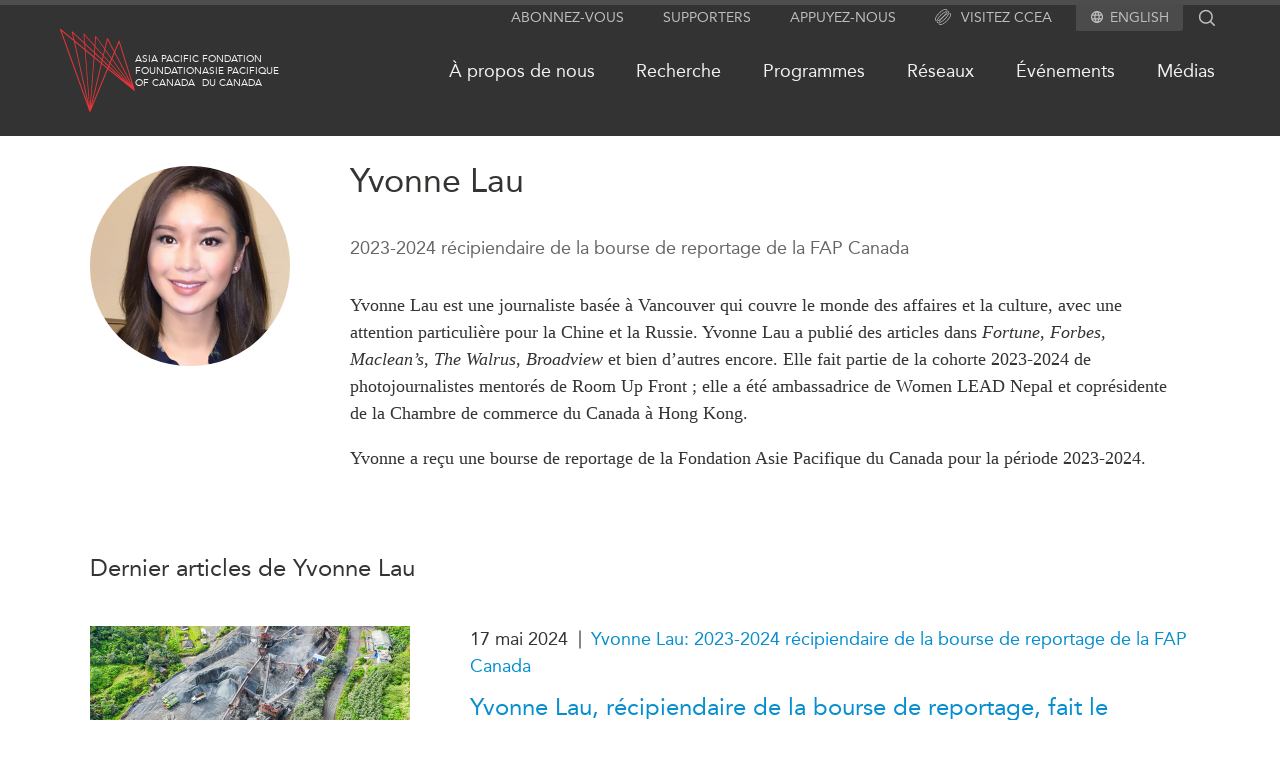

--- FILE ---
content_type: text/html; charset=UTF-8
request_url: https://www.asiapacific.ca/fr/author/yvonne-lau
body_size: 48386
content:
<!DOCTYPE html>
<html lang="fr" dir="ltr">
  <head>
    <meta charset="utf-8" />
<link rel="canonical" href="https://www.asiapacific.ca/author/yvonne-lau" />
<meta name="Generator" content="Drupal 10 (https://www.drupal.org)" />
<meta name="MobileOptimized" content="width" />
<meta name="HandheldFriendly" content="true" />
<meta name="viewport" content="width=device-width, initial-scale=1.0" />
<link rel="icon" href="/themes/apf/images/favicons/favicon.ico" type="image/vnd.microsoft.icon" />
<link rel="alternate" hreflang="en" href="https://www.asiapacific.ca/author/yvonne-lau-0" />
<link rel="alternate" hreflang="fr" href="https://www.asiapacific.ca/fr/author/yvonne-lau" />

    <title>Yvonne Lau | Asia Pacific Foundation of Canada.</title>

    <!---
 ________  ________  ___  ________
|\   __  \|\   ____\|\  \|\   __  \
\ \  \|\  \ \  \___|\ \  \ \  \|\  \
 \ \   __  \ \_____  \ \  \ \   __  \
  \ \  \ \  \|____|\  \ \  \ \  \ \  \
   \ \__\ \__\____\_\  \ \__\ \__\ \__\
    \|__|\|__|\_________\|__|\|__|\|__|
             \|_________|


 ________  ________  ________  ___  ________ ___  ________
|\   __  \|\   __  \|\   ____\|\  \|\  _____\\  \|\   ____\
\ \  \|\  \ \  \|\  \ \  \___|\ \  \ \  \__/\ \  \ \  \___|
 \ \   ____\ \   __  \ \  \    \ \  \ \   __\\ \  \ \  \
  \ \  \___|\ \  \ \  \ \  \____\ \  \ \  \_| \ \  \ \  \____
   \ \__\    \ \__\ \__\ \_______\ \__\ \__\   \ \__\ \_______\
    \|__|     \|__|\|__|\|_______|\|__|\|__|    \|__|\|_______|



 ________ ________  ___  ___  ________   ________  ________  _________  ___  ________  ________
|\  _____\\   __  \|\  \|\  \|\   ___  \|\   ___ \|\   __  \|\___   ___\\  \|\   __  \|\   ___  \
\ \  \__/\ \  \|\  \ \  \\\  \ \  \\ \  \ \  \_|\ \ \  \|\  \|___ \  \_\ \  \ \  \|\  \ \  \\ \  \
 \ \   __\\ \  \\\  \ \  \\\  \ \  \\ \  \ \  \ \\ \ \   __  \   \ \  \ \ \  \ \  \\\  \ \  \\ \  \
  \ \  \_| \ \  \\\  \ \  \\\  \ \  \\ \  \ \  \_\\ \ \  \ \  \   \ \  \ \ \  \ \  \\\  \ \  \\ \  \
   \ \__\   \ \_______\ \_______\ \__\\ \__\ \_______\ \__\ \__\   \ \__\ \ \__\ \_______\ \__\\ \__\
    \|__|    \|_______|\|_______|\|__| \|__|\|_______|\|__|\|__|    \|__|  \|__|\|_______|\|__| \|__|



 ________  ________
|\   __  \|\  _____\
\ \  \|\  \ \  \__/
 \ \  \\\  \ \   __\
  \ \  \\\  \ \  \_|
   \ \_______\ \__\
    \|_______|\|__|



 ________  ________  ________   ________  ________  ________
|\   ____\|\   __  \|\   ___  \|\   __  \|\   ___ \|\   __  \
\ \  \___|\ \  \|\  \ \  \\ \  \ \  \|\  \ \  \_|\ \ \  \|\  \
 \ \  \    \ \   __  \ \  \\ \  \ \   __  \ \  \ \\ \ \   __  \
  \ \  \____\ \  \ \  \ \  \\ \  \ \  \ \  \ \  \_\\ \ \  \ \  \
   \ \_______\ \__\ \__\ \__\\ \__\ \__\ \__\ \_______\ \__\ \__\
    \|_______|\|__|\|__|\|__| \|__|\|__|\|__|\|_______|\|__|\|__|
    -->

    	<meta name="description" content="Yvonne Lau est une journaliste basée à Vancouver qui couvre le monde des affaires et la culture, avec une attention particulière pour la Chine et la Russie." />
	<meta name="author" content="Asia Pacific Foundation of Canada" />
	<meta property="og:site_name" content="Asia Pacific Foundation of Canada" />
	<meta property="og:type" content="website" />
	<meta property="og:description" content="Yvonne Lau est une journaliste basée à Vancouver qui couvre le monde des affaires et la culture, avec une attention particulière pour la Chine et la Russie." />
	<meta property="og:url" content="https://www.asiapacific.ca/fr/author/yvonne-lau" />
	<meta name="twitter:card" content="summary_large_image" />
	<meta name="twitter:site" content="@AsiaPacificFdn" />
	<meta property="og:title" content="Yvonne Lau" />
	<meta name="twitter:title" content="Yvonne Lau" />
	<meta name="twitter:image" content="https://www.asiapacific.ca/sites/default/files/styles/apf_social/public/Yvonne%20Lau%20Headshot_CROP.png?itok=596guteQ" />
	<meta property="og:image" content="https://www.asiapacific.ca/sites/default/files/styles/apf_social/public/Yvonne%20Lau%20Headshot_CROP.png?itok=596guteQ" />
	<meta name="twitter:description" content="Yvonne Lau est une journaliste basée à Vancouver qui couvre le monde des affaires et la culture, avec une attention particulière pour la Chine et la Russie." />
<script type="application/ld+json">{"@context":"http:\/\/schema.org","@type":"NGO","address":{"@type":"PostalAddress","addressLocality":"Vancouver, Canada","postalCode":"V6E 3X1","streetAddress":"680-1066 West Hastings Street"},"faxNumber":"604 681 1370","telephone":"604 684 5986","name":"Asia Pacific Foundation of Canada","url":"http:\/\/www.asiapacific.ca\/","logo":"http:\/\/www.asiapacific.ca\/sites\/all\/themes\/apf2015\/images\/APFC-social-image-default.jpg","description":"The Asia Pacific Foundation of Canada is a not-for-profit organization dedicated to enhancing Canada\u2019s relationship with Asia by providing action-oriented support to government, business and other stakeholders. Our mission is to be Canada\u2019s catalyst for engagement with Asia and Asia\u2019s bridge to Canada. A thought leader on the Canada-Asia relationship for over 30 years, we offer clear, specific and actionable policy advice based on sound research and analysis.","sameAs":["http:\/\/www.facebook.com\/asiapacificfoundationofcanada","http:\/\/twitter.com\/AsiaPacificFdn","http:\/\/www.linkedin.com\/company\/asia-pacific-foundation-of-canada"]}</script><script type="application/ld+json">{"@context":"http:\/\/schema.org","@type":"Article","name":"Yvonne Lau","author":{"@type":"GovernmentOrganization","name":"Asia Pacific Foundation of Canada","url":"http:\/\/www.asiapacific.ca\/","logo":"http:\/\/www.asiapacific.ca\/sites\/all\/themes\/apf2015\/images\/APFC-social-image-default.jpg"},"datePublished":"2024-05-17","publisher":{"@type":"GovernmentOrganization","name":"Asia Pacific Foundation of Canada","url":"http:\/\/www.asiapacific.ca\/","logo":"http:\/\/www.asiapacific.ca\/sites\/all\/themes\/apf2015\/images\/APFC-social-image-default.jpg"},"headline":"Yvonne Lau","articleBody":"Yvonne Lau est une journaliste bas\u00e9e \u00e0 Vancouver qui couvre le monde des affaires et la culture, avec une attention particuli\u00e8re pour la Chine et la Russie. Yvonne Lau a publi\u00e9 des articles dans Fortune, Forbes, Maclean\u2019s, The Walrus, Broadview et bien d\u2019autres encore. Elle fait partie de la cohorte 2023-2024 de photojournalistes mentor\u00e9s de Room Up Front ; elle a \u00e9t\u00e9 ambassadrice de Women LEAD Nepal et copr\u00e9sidente de la Chambre de commerce du Canada \u00e0 Hong Kong.Yvonne a re\u00e7u une bourse de reportage de la Fondation Asie Pacifique du Canada pour la p\u00e9riode 2023-2024.","image":"https:\/\/www.asiapacific.ca\/sites\/default\/files\/styles\/apf_social\/public\/Yvonne%20Lau%20Headshot_CROP.png?itok=596guteQ","description":"Yvonne Lau est une journaliste bas\u00e9e \u00e0 Vancouver qui couvre le monde des affaires et la culture, avec une attention particuli\u00e8re pour la Chine et la Russie."}</script>

        <link rel="apple-touch-icon" sizes="57x57" href="/themes/apf/images/favicons/apple-touch-icon-57x57.png">
    <link rel="apple-touch-icon" sizes="114x114" href="/themes/apf/images/favicons/apple-touch-icon-114x114.png">
    <link rel="apple-touch-icon" sizes="72x72" href="/themes/apf/images/favicons/apple-touch-icon-72x72.png">
    <link rel="apple-touch-icon" sizes="60x60" href="/themes/apf/images/favicons/apple-touch-icon-60x60.png">
    <link rel="apple-touch-icon" sizes="120x120" href="/themes/apf/images/favicons/apple-touch-icon-120x120.png">
    <link rel="apple-touch-icon" sizes="76x76" href="/themes/apf/images/favicons/apple-touch-icon-76x76.png">
    <link rel="icon" type="image/png" href="/themes/apf/images/favicons/favicon-96x96.png" sizes="96x96">
    <link rel="icon" type="image/png" href="/themes/apf/images/favicons/favicon-16x16.png" sizes="16x16">
    <link rel="icon" type="image/png" href="/themes/apf/images/favicons/favicon-32x32.png" sizes="32x32">
    <meta name="msapplication-TileColor" content="#da532c">
    
        <link
      rel="preload"
      href="/themes/apf/fonts/webfonts/2DB3EA_0_0.woff2"
      as="font"
    />
    <link
      rel="preload"
      href="/themes/apf/fonts/webfonts/2DB3EA_1_0.woff2"
      as="font"
    />


            <link rel="preconnect" href="https://www.googletagmanager.com" />
    <!-- Google tag (gtag.js) -->
    <script async src="https://www.googletagmanager.com/gtag/js?id=G-WB7MKYVTS0"></script>
    <script>
      window.dataLayer = window.dataLayer || [];
      function gtag(){dataLayer.push(arguments);}
      gtag('js', new Date());

      gtag('config', 'G-WB7MKYVTS0'); // Google Analytics tracking ID
      gtag('config', 'AW-436022984'); // Google Ads tracking ID
    </script>
    
            <script>(function(w,d,s,l,i){w[l]=w[l]||[];w[l].push({'gtm.start':
    new Date().getTime(),event:'gtm.js'});var f=d.getElementsByTagName(s)[0],
    j=d.createElement(s),dl=l!='dataLayer'?'&l='+l:'';j.async=true;j.src=
    'https://www.googletagmanager.com/gtm.js?id='+i+dl;f.parentNode.insertBefore(j,f);
    })(window,document,'script','dataLayer','GTM-PGRD33JF');</script>
        
    <link rel="stylesheet" media="all" href="/sites/default/files/css/css_n89_3DmMQ9nT2Jle9-k15adcsXzOlohU3WuzKL4nX6U.css?delta=0&amp;language=fr&amp;theme=apf&amp;include=eJw9jEsOgzAMBS9k8JHQI5iA6nwUO1LT07dUpbuZWQzqzlHLCp3Mh545Euq-oPvB3U9dkuROASp5Q-MbZj8kCQWF2eAV9uckZohiFEoTzqUl6PkSkqd_7g_eWq_Q-adUi-rdLp6uamTDXNJ3_Abnoz6n" />
<link rel="stylesheet" media="all" href="/sites/default/files/css/css_PJAoiU3skwov2mNCH6W2vVmVe29MRHsYWZzkGjkFQL0.css?delta=1&amp;language=fr&amp;theme=apf&amp;include=eJw9jEsOgzAMBS9k8JHQI5iA6nwUO1LT07dUpbuZWQzqzlHLCp3Mh545Euq-oPvB3U9dkuROASp5Q-MbZj8kCQWF2eAV9uckZohiFEoTzqUl6PkSkqd_7g_eWq_Q-adUi-rdLp6uamTDXNJ3_Abnoz6n" />

    

  </head>

  <body class="path-node page-node-type-blogger lang-fr">

            <noscript><iframe src="https://www.googletagmanager.com/ns.html?id=GTM-PGRD33JF"
    height="0" width="0" style="display:none;visibility:hidden"></iframe></noscript>
                <a href="#main-content" class="visually-hidden focusable skip-link">
      Skip to main content
    </a>
    
      <div class="dialog-off-canvas-main-canvas" data-off-canvas-main-canvas>
    
<div class = "page page-node-57752 relative">
  <div class = "page-curtain"></div>
	<div class = "header-outer full-wrap clearfix">
    <header class = "header full-inner" role="banner">
			<div class = 'util-area'>

  
  <div class="subscribe hidden md:block">
    <a href="/fr/subscribe">
      Abonnez-vous
    </a>
  </div>

  <div class="supporters hidden md:block">
    <a href="/fr/supporters">
      Supporters
    </a>
  </div>

  <div class="support hidden md:block">
    <a href="/fr/about-us/support-apf-canada">
      Appuyez-nous
    </a>
  </div>

  
  <div class="ciac hidden md:block">
    <a href="https://www.canada-in-asia.ca/fr">
      <?xml version="1.0" encoding="UTF-8"?><svg id="Layer_2" xmlns="http://www.w3.org/2000/svg" viewBox="0 0 279.36 286.48"><defs><style>.cls-1{fill:#e63439;}</style></defs><g id="Layer_1-2"><g><path class="cls-1" d="M97.52,104.9c-26.1,26.1-46.91,54.5-58.62,79.92-3.24,7.05-5.69,13.7-7.36,19.87,3.72-.11,7.87-.77,12.45-1.96,1.36-4.12,3.1-8.53,5.23-13.16,11.17-24.22,31.19-51.43,56.35-76.62,25.19-25.19,52.4-45.2,76.62-56.35,6.82-3.16,13.13-5.46,18.85-6.94,1.45-4.38,2.47-8.44,3.07-12.17-30.76,5.71-72.58,33.43-106.58,67.41ZM237.02,44.38c-5.4-5.4-12.68-7.88-21.35-7.99-.43,3.55-1.14,7.33-2.19,11.31,.45-.03,.88-.03,1.31-.03,6.17,0,11.03,1.56,14.19,4.72,4.12,4.12,5.54,11.12,4.29,20.21,4.09-1.02,7.96-1.68,11.6-1.96,.09-1.39,.14-2.76,.14-4.07,0-9.35-2.64-16.89-7.99-22.2ZM38.9,184.82c-3.24,7.05-5.69,13.7-7.36,19.87,3.72-.11,7.87-.77,12.45-1.96,1.36-4.12,3.1-8.53,5.23-13.16,11.17-24.22,31.19-51.43,56.35-76.62,25.19-25.19,52.4-45.2,76.62-56.35,6.82-3.16,13.13-5.46,18.85-6.94,1.45-4.38,2.47-8.44,3.07-12.17-30.76,5.71-72.58,33.43-106.58,67.41-26.1,26.1-46.91,54.5-58.62,79.92Zm58.62-79.92c-26.1,26.1-46.91,54.5-58.62,79.92-3.24,7.05-5.69,13.7-7.36,19.87,3.72-.11,7.87-.77,12.45-1.96,1.36-4.12,3.1-8.53,5.23-13.16,11.17-24.22,31.19-51.43,56.35-76.62,25.19-25.19,52.4-45.2,76.62-56.35,6.82-3.16,13.13-5.46,18.85-6.94,1.45-4.38,2.47-8.44,3.07-12.17-30.76,5.71-72.58,33.43-106.58,67.41Zm132.79-19.64c-1.42,4.35-3.27,9.01-5.52,13.93-11.17,24.25-31.19,51.46-56.35,76.62-25.19,25.19-52.4,45.2-76.65,56.38-4.86,2.22-9.47,4.04-13.76,5.43l-2.96,12.65c6.62-1.65,13.82-4.24,21.49-7.76,25.42-11.71,53.79-32.55,79.89-58.65,26.13-26.1,46.94-54.47,58.65-79.91,3.58-7.76,6.17-15.01,7.82-21.69-3.84,.51-8.07,1.54-12.62,3.01ZM45.04,236.36c-4.32-4.32-5.66-11.71-4.12-21.35-3.81,.68-7.36,1.02-10.72,1.02h-.85c-1.36,12.22,1.19,21.92,7.65,28.37,5.32,5.32,12.88,7.99,22.2,7.99,1.42,0,2.84-.06,4.35-.17,.28-3.67,.97-7.56,1.99-11.6-9.24,1.31-16.32-.09-20.5-4.26Z"/><path class="cls-1" d="M271.37,78.46c-6.11-6.11-15.15-8.73-26.5-7.82-.28,3.64-.94,7.51-1.93,11.6,2.19-.31,4.26-.48,6.2-.48,6.2,0,11.03,1.56,14.21,4.75,7.53,7.56,6,24.59-4.21,46.79-11.14,24.22-31.16,51.43-56.35,76.62-25.19,25.19-52.4,45.17-76.62,56.35-22.2,10.23-39.23,11.74-46.79,4.21-4.12-4.12-5.54-11.12-4.29-20.21-4.07,.99-7.93,1.65-11.54,1.96-.91,10.8,1.42,19.9,7.79,26.27,5.34,5.34,12.88,7.99,22.23,7.99,10.41,0,23.06-3.3,37.36-9.89,25.42-11.68,53.79-32.52,79.92-58.62,26.1-26.13,46.94-54.5,58.62-79.91,12.51-27.15,13.19-48.3,1.9-59.59ZM83.56,223.68c6.57-14.24,16.18-29.54,28.15-44.8,8.33-10.72,17.85-21.46,28.23-31.81,11.66-11.66,23.74-22.2,35.76-31.27,13.96-10.55,27.83-19.1,40.85-25.1,4.83-2.22,9.47-4.07,13.76-5.43,1.45-4.58,2.44-8.81,2.96-12.65-6.62,1.62-13.82,4.24-21.49,7.76-5.77,2.67-11.68,5.8-17.71,9.38-8.67,5.09-17.54,11.12-26.44,17.88-12.05,9.18-24.11,19.76-35.74,31.39-9.95,9.95-19.39,20.58-27.86,31.41-6.79,8.67-12.99,17.46-18.39,26.13-9.67,15.52-16.74,30.68-20.1,44.07,3.81-.54,7.99-1.53,12.51-3.01,1.42-4.35,3.27-9.01,5.52-13.93Z"/><path class="cls-1" d="M201.03,49.66c-1.36,4.12-3.1,8.53-5.23,13.16-6.57,14.24-16.2,29.51-28.17,44.8-8.3,10.72-17.83,21.44-28.2,31.81-11.54,11.54-23.48,22-35.39,30.99-14.07,10.69-28.09,19.33-41.22,25.36-6.79,3.13-13.13,5.46-18.82,6.94-1.48,4.41-2.5,8.53-3.07,12.28,7.99-1.45,16.94-4.41,26.67-8.87,5.88-2.7,11.91-5.91,18.05-9.58,8.56-5.06,17.31-11,26.07-17.68,12.05-9.18,24.14-19.76,35.76-31.39,10.32-10.32,19.82-20.98,28.23-31.7,6.88-8.73,13.05-17.46,18.37-26.04,4.69-7.56,8.73-14.98,12.05-22.17,3.24-7.05,5.71-13.7,7.36-19.87-3.7,.11-7.88,.77-12.45,1.96Zm6.99-41.68c-11.29-11.26-32.44-10.6-59.59,1.9-25.42,11.71-53.79,32.55-79.92,58.65-26.1,26.1-46.94,54.47-58.62,79.92-12.51,27.12-13.19,48.3-1.9,59.56,5.15,5.17,12.42,7.85,21.35,8.02,.4-3.55,1.14-7.36,2.19-11.34-6.82,.26-12.14-1.31-15.52-4.69-7.53-7.56-6-24.62,4.21-46.8,11.14-24.25,31.16-51.46,56.35-76.62,25.19-25.19,52.4-45.2,76.62-56.35,12.88-5.94,24.02-8.96,32.58-8.96,6.2,0,11.03,1.59,14.21,4.75,4.32,4.32,5.69,11.77,4.12,21.46,4.07-.77,7.93-1.17,11.57-1.11,.23-2.13,.34-4.18,.34-6.17,0-9.35-2.67-16.89-7.99-22.23ZM43.99,202.73c-1.48,4.41-2.5,8.53-3.07,12.28,7.99-1.45,16.94-4.41,26.67-8.87,5.88-2.7,11.91-5.91,18.05-9.58,5.4-8.67,11.6-17.46,18.39-26.13-14.07,10.69-28.09,19.33-41.22,25.36-6.79,3.13-13.13,5.46-18.82,6.94Z"/></g></g></svg>
      Visitez CCEA
    </a>
  </div>


    <div class="language">
    <svg aria-hidden="true" class="svg_icon " focusable="false" height="12" viewBox="0 0 12 12" width="12" xmlns="http://www.w3.org/2000/svg">
  <path d="M5.994 0C2.682 0 0 2.688 0 6C0 9.312 2.682 12 5.994 12C9.312 12 12 9.312 12 6C12 2.688 9.312 0 5.994 0ZM10.152 3.6H8.382C8.19 2.85 7.914 2.13 7.554 1.464C8.658 1.842 9.576 2.61 10.152 3.6ZM6 1.224C6.498 1.944 6.888 2.742 7.146 3.6H4.854C5.112 2.742 5.502 1.944 6 1.224ZM1.356 7.2C1.26 6.816 1.2 6.414 1.2 6C1.2 5.586 1.26 5.184 1.356 4.8H3.384C3.336 5.196 3.3 5.592 3.3 6C3.3 6.408 3.336 6.804 3.384 7.2H1.356ZM1.848 8.4H3.618C3.81 9.15 4.086 9.87 4.446 10.536C3.342 10.158 2.424 9.396 1.848 8.4ZM3.618 3.6H1.848C2.424 2.604 3.342 1.842 4.446 1.464C4.086 2.13 3.81 2.85 3.618 3.6ZM6 10.776C5.502 10.056 5.112 9.258 4.854 8.4H7.146C6.888 9.258 6.498 10.056 6 10.776ZM7.404 7.2H4.596C4.542 6.804 4.5 6.408 4.5 6C4.5 5.592 4.542 5.19 4.596 4.8H7.404C7.458 5.19 7.5 5.592 7.5 6C7.5 6.408 7.458 6.804 7.404 7.2ZM7.554 10.536C7.914 9.87 8.19 9.15 8.382 8.4H10.152C9.576 9.39 8.658 10.158 7.554 10.536ZM8.616 7.2C8.664 6.804 8.7 6.408 8.7 6C8.7 5.592 8.664 5.196 8.616 4.8H10.644C10.74 5.184 10.8 5.586 10.8 6C10.8 6.414 10.74 6.816 10.644 7.2H8.616Z"></path>
</svg><ul class="menu"><li><a href="/author/yvonne-lau-0" class="language-link" hreflang="en">English</a></li></ul>
  </div>
  
  <div class ="search-block-form">
    <div class="search flex flex-row">
      <form action="/search" method="get" id="search-block-form" accept-charset="UTF-8" class="header-search-form">
        <div>
          <div class="container-inline">
            <div class="form-item form-type-textfield form-item-search-block-form">
              <label for="edit-search-block-form--2" class="visually-hidden">Search</label>
              <input title="" type="text" id="edit-search-block-form--2" name="keys"   maxlength="128" class="form-text" autocomplete="off">
            </div>
            <div class="form-actions form-wrapper" id="edit-actions">
              <input type="submit" id="edit-submit--2" value="Search" class="form-submit">
            </div>
          </div>
        </div>
      </form>
      <div class="search-icon">
                <?xml version="1.0" encoding="utf-8"?>
<!-- Generator: Adobe Illustrator 22.1.0, SVG Export Plug-In . SVG Version: 6.00 Build 0)  -->
<svg version="1.1" id="Layer_1" xmlns="http://www.w3.org/2000/svg" xmlns:xlink="http://www.w3.org/1999/xlink" x="0px" y="0px"
	 viewBox="0 0 142 143" style="enable-background:new 0 0 142 143;" xml:space="preserve">
<path d="M136.6,128.4L105.2,97c7.7-9.5,12.3-21.6,12.3-34.8c0-30.6-24.9-55.6-55.6-55.6C31.3,6.7,6.4,31.6,6.4,62.2
	s24.9,55.6,55.6,55.6c13.2,0,25.3-4.6,34.8-12.3l31.4,31.4L136.6,128.4z M18.4,62.2c0-24,19.5-43.6,43.6-43.6s43.6,19.5,43.6,43.6
	S86,105.8,61.9,105.8S18.4,86.2,18.4,62.2z"/>
</svg>

      </div>
    </div>
  </div>

</div>
			<div class="header-flex flex relative z-0 py-3">
				<div class="grow">
					<span class="md:flex flex-row">
						<div class = "mobile-buttons">
							<div class = "magnify"></div>
							<div class = "hamburger"></div>
						</div>
												<div class="header-logo logo tile w-fit flex flex-row gap-3 items-center justify-start my-3">
							<a href="/fr" alt="Home" rel="home" >
								<?xml version="1.0" encoding="utf-8"?>
<svg version="1.1" id="Layer_1" xmlns="http://www.w3.org/2000/svg" xmlns:xlink="http://www.w3.org/1999/xlink" x="0px" y="0px"
	 viewBox="0 0 99.2 110" style="enable-background:new 0 0 99.2 110;" xml:space="preserve">
<g>
	<path class="st0" d="M99.1,81.1L78.8,15.9c-0.1-0.3-0.3-0.5-0.6-0.5c-0.3,0-0.6,0.2-0.7,0.4L72,29.2l-8.7-16.8
		c-0.1-0.2-0.4-0.3-0.6-0.3s-0.4,0.2-0.5,0.4L59,25.4l-11.5-16c-0.1-0.2-0.3-0.2-0.5-0.2c-0.2,0.1-0.3,0.2-0.4,0.4l-0.9,12L32,6.4
		c-0.1-0.2-0.4-0.2-0.6-0.1c-0.2,0.1-0.3,0.3-0.3,0.5l0.9,11L16.5,3.3C16.3,3,16,3,15.8,3.1c-0.2,0.1-0.3,0.4-0.3,0.6l2.2,10.1
		L1.1,0.1C0.8,0,0.5,0,0.2,0.1C0,0.3-0.1,0.6,0,1l39,108.5c0.1,0.3,0.3,0.4,0.6,0.5l0,0c0.3,0,0.5-0.2,0.6-0.4l23.2-56.1L98,81.8
		c0.2,0.2,0.6,0.2,0.8,0C99,81.7,99.2,81.3,99.1,81.1 M92.7,74.2L66.8,45.2l1.9-4.6L92.7,74.2z M69.2,39.6l3.1-7.4l22.1,42.5
		L69.2,39.6z M65.8,44.2l-7.9-8.8l1.7-7.3l8.1,11.3L65.8,44.2z M65.4,45.2l-1.2,3L56.6,41l1.1-4.5L65.4,45.2z M66.4,46.2L89.5,72
		L65.2,49.2L66.4,46.2z M78.1,18l17.6,56.5L72.8,30.7L78.1,18z M62.9,14.4l8.5,16.3l-3.2,7.6l-8.3-11.5L62.9,14.4z M47.6,11.1
		l11.2,15.6L57,34.2L46.7,22.8L47.6,11.1z M56.7,35.5L55.6,40l-9.5-9l0.5-6.9L56.7,35.5z M44.5,37.8l-5,65l-5.7-73.8L44.5,37.8z
		 M33.7,27l-0.5-6.4L45,31.7L44.7,36L33.7,27z M38.5,101.7L19.8,17.4l13,10.7L38.5,101.7z M45.5,38.6l8.7,7.2l-13.6,56.8L45.5,38.6z
		 M45.6,36.9l0.3-4.2l9.3,8.8l-0.7,2.8L45.6,36.9z M32.2,8.1l13.4,15l-0.5,7.1l-12-11.3L32.2,8.1z M17.1,5.4l15,14.2l0.5,6.6
		L19.3,15.1L17.1,5.4z M18.3,16.1l18.5,83.3L2.1,2.8L18.3,16.1z M42.1,101.5l13.1-54.9l7.1,5.9L42.1,101.5z M62.9,51.2l-7.3-6
		l0.7-2.7l7.4,7L62.9,51.2z M64.7,50.4L84,68.5L64,52.1L64.7,50.4z"/>
</g>
</svg>

							</a>
							<div class = "logo-text flex flex-row gap-2">
								<div class = "left site-name site-name-en" rel="home">
									<a href="/" alt="Home" rel="home" class="header-logo logo tile w-fit flex flex-row hover:text-highlight-red">
										Asia Pacific<br/>Foundation<br/>of Canada
									</a>
								</div>
								<div class = "right site-name site-name-fr">
									<a href="/fr" alt="Home" rel="home" class="header-logo logo tile w-fit flex flex-row hover:text-highlight-red">
										Fondation<br/>Asie Pacifique<br/>du Canada
									</a>
								</div>
							</div>
						</div>
					</span>
				</div>

				<nav class="primary-menu grow self-center hidden md:block">
					<div class="menu-outer">
						<div class="menu-outer main-menu"><ul class="menu"><li class="has-children"><a href="/fr/about-us/who-we-are">À propos de nous</a><ul class="menu"><li><a href="/fr/about-us/activities">Ce que nous faisons</a></li><li class="has-children"><a href="/fr/about-us/who-we-are">Qui nous sommes</a></li><li><a href="/fr/about-us/employment-opportunities">Joignez-vous à nous</a></li><li class="has-children"><a href="/fr/about-us/transparency">Transparence</a></li><li><a href="/fr/annual-reports">Rapports Annuels</a></li></ul></li><li class="has-children"><a href="/fr/research">Recherche</a><ul class="menu"><li><a href="/fr/north-asia">Asie du Nord</a></li><li><a href="/fr/south-asia">Asie du Sud</a></li><li><a href="/fr/southeast-asia">Asie du Sud-Est</a></li><li><a href="/fr/research/business">Commerce avec l’Asie</a></li><li><a href="/fr/cptpp-portal">CPTPP Portal</a></li><li><a href="/fr/authors">Auteurs</a></li><li class="has-children"><a href="/fr/grants">Bourses</a></li><li><a href="/fr/research">Toutes les publications</a></li></ul></li><li class="has-children"><a href="/fr/programs">Programmes</a><ul class="menu"><li class="has-children"><a href="/fr/programs/indo-pacific-initiative">Initiative indo-pacifique</a></li><li class="has-children"><a href="/fr/programs/education">En éducation</a></li><li><a href="/fr/programs/roundtables">Tables rondes d&#039;experts</a></li><li><a href="/fr/programs/msme">Le Partenariat APEC-Canada pour l&#039;expansion des entreprises </a></li><li class="has-children"><a href="/fr/programs/emerging-issues">Enjeux émergents</a></li></ul></li><li class="has-children"><a href="/fr/networks">Réseaux</a><ul class="menu"><li><a href="/fr/networks/canwin">CanWIN</a></li><li class="has-children"><a href="/fr/networks/womens-business-missions">Missions commerciales féminines</a></li><li><a href="/fr/networks/distinguished-fellows">Attachés supérieurs de recherche</a></li><li><a href="/fr/networks/ablac">ABLAC</a></li><li><a href="/fr/networks/abac">ABAC</a></li><li><a href="/fr/networks/apec">APEC</a></li><li><a href="/fr/networks/pecc">PECC</a></li><li><a href="/fr/networks/cscap">CSCAP</a></li><li><a href="/fr/node/53906">Partenaires institutionnels</a></li></ul></li><li class="has-children"><a href="/fr/events">Événements</a><ul class="menu"><li><a href="/fr/events/canada">Canada</a></li><li><a href="/fr/events/asia">Asie</a></li><li><a href="/fr/events/virtual">Virtual</a></li><li><a href="https://www.canada-in-asia.ca/fr" target="_blank">CCEA</a></li><li><a href="/fr/events">Tous les événements</a></li></ul></li><li class="has-children"><a href="/fr/media/in-the-news">Médias</a><ul class="menu"><li><a href="/fr/media/in-the-news">Dans l&#039;actualité</a></li><li><a href="/fr/media/podcast">Balados</a></li><li><a href="/fr/media/videos">Vidéos</a></li><li><a href="/fr/media/press-releases">Communiqués</a></li></ul></li></ul></div>

					</div>
				</nav>

				<div class = "sandwich-outer md:hidden flex jusify-center items-center">
					<button class = "sandwich sandwich--3dx" type="button" aria-label="Mega menu toggle">
						<span class = "sandwich-box">
							<span class = "sandwich-inner"></span>
							<span class = "sandwich-text"></span>
						</span>
					</button>
				</div>

			</div>
    </header>
  </div>


	<div class = "header-outer-pseudo w-full"></div>

  <div class = "navigation-outer full-wrap clearfix">
		<div class = "mega-menu-outer clearfix">
			<div class = "mega-menu-wrap clearfix">
				<nav class = "mega-menu full-inner clearfix">
					<div class="menu-outer mega-menu"><ul class="menu"><li><a href="/fr/whats-new">Quoi de neuf</a></li><li><a href="https://www.canada-in-asia.ca/fr" target="_blank">Conférences Canada-en-Asie</a></li><li class="has-children"><a href="/fr/about-us/who-we-are">À propos de nous</a><ul class="menu"><li><a href="/fr/about-us/activities">Ce que nous faisons</a></li><li class="has-children"><a href="/fr/about-us/who-we-are">Qui nous sommes</a></li><li><a href="/fr/about-us/employment-opportunities">Joignez-vous à nous</a></li><li class="has-children"><a href="/fr/about-us/transparency">Transparence</a></li><li><a href="/fr/annual-reports">Rapports Annuels</a></li></ul></li><li class="has-children"><a href="/fr/research">Recherche</a><ul class="menu"><li><a href="/fr/north-asia">Asie du Nord</a></li><li><a href="/fr/south-asia">Asie du Sud</a></li><li><a href="/fr/southeast-asia">Asie du Sud-Est</a></li><li><a href="/fr/research/business">Commerce avec l’Asie</a></li><li><a href="/fr/cptpp-portal">CPTPP Portal</a></li><li><a href="/fr/authors">Auteurs</a></li><li class="has-children"><a href="/fr/grants">Bourses</a></li><li><a href="/fr/research">Toutes les publications</a></li></ul></li><li class="has-children"><a href="/fr/programs">Programmes</a><ul class="menu"><li class="has-children"><a href="/fr/programs/indo-pacific-initiative">Initiative indo-pacifique</a></li><li class="has-children"><a href="/fr/programs/education">En éducation</a></li><li><a href="/fr/programs/roundtables">Tables rondes d&#039;experts</a></li><li><a href="/fr/programs/msme">Le Partenariat APEC-Canada pour l&#039;expansion des entreprises </a></li><li class="has-children"><a href="/fr/programs/emerging-issues">Enjeux émergents</a></li></ul></li><li class="has-children"><a href="/fr/networks">Réseaux</a><ul class="menu"><li><a href="/fr/networks/canwin">CanWIN</a></li><li class="has-children"><a href="/fr/networks/womens-business-missions">Missions commerciales féminines</a></li><li><a href="/fr/networks/distinguished-fellows">Attachés supérieurs de recherche</a></li><li><a href="/fr/networks/ablac">ABLAC</a></li><li><a href="/fr/networks/abac">ABAC</a></li><li><a href="/fr/networks/apec">APEC</a></li><li><a href="/fr/networks/pecc">PECC</a></li><li><a href="/fr/networks/cscap">CSCAP</a></li><li><a href="/fr/node/53906">Partenaires institutionnels</a></li></ul></li><li class="has-children"><a href="/fr/events">Événements</a><ul class="menu"><li><a href="/fr/events/canada">Canada</a></li><li><a href="/fr/events/asia">Asie</a></li><li><a href="/fr/events/virtual">Virtual</a></li><li><a href="https://www.canada-in-asia.ca/fr" target="_blank">CCEA</a></li><li><a href="/fr/events">Tous les événements</a></li></ul></li><li class="has-children"><a href="/fr/media/in-the-news">Médias</a><ul class="menu"><li><a href="/fr/media/in-the-news">Dans l&#039;actualité</a></li><li><a href="/fr/media/podcast">Balados</a></li><li><a href="/fr/media/videos">Vidéos</a></li><li><a href="/fr/media/press-releases">Communiqués</a></li><li><a href="/fr/media/podcast">Podcast Archive</a></li></ul></li><li class="has-children"><a href="/fr/research">Publications</a><ul class="menu"><li><a href="/fr/asia-watch">Observatoire Asie</a></li><li><a href="/fr/cast-insights">Perspectives</a></li><li><a href="/fr/dispatches">Dépêches</a></li><li><a href="/fr/reports">Rapports et notes de synthèse</a></li><li><a href="/fr/strategic-reflections">Réflexions stratégiques</a></li><li><a href="/fr/explainers">Explications</a></li><li><a href="/fr/case-studies">Études de cas</a></li><li><a href="/fr/surveys">Sondages</a></li><li><a href="/fr/special-series">Séries spéciales</a></li><li><a href="/fr/spotlights">Pleins feux</a></li></ul></li><li class="has-children"><a href="/fr/our-website-network">Notre réseau de sites Web</a><ul class="menu"><li><a href="https://asiapacificcurriculum.ca/" target="_blank">Programme d’études Asie-Pacifique</a></li><li><a href="https://investmentmonitor.ca/" target="_blank">Investment Monitor</a></li><li><a href="https://apfcanada-msme.ca/" target="_blank">Projet APEC-Canada pour l’expansion du partenariat des entreprises</a></li><li><a href="https://www.canada-in-asia.ca/" target="_blank">Conférence Canada-en-Asie</a></li><li><a href="https://apfccptppportal.ca/" target="_blank">CPTPP Portal</a></li></ul></li></ul></div>

				</nav>
			</div>
		</div>

					<div class = "primary-bottom-border clearfix"></div>
			</div>

	
	<main class = "main">
		
		

		
		<div class = "content no-hero">
							<div class = "title-outer full-wrap clearfix">
					<div class = "block title title">
      <div class = "title-subtitle-wrap  hidden col-700 centred">
    <h1 class="page__title title clearfix page-title font-sans-heavy text-balance">Yvonne Lau</h1>
            <div class = "no-title-margin"></div>
      </div>

</div>

					
				</div>
			
			
			<div class="full-inner-partial">
				
				
			</div>

			

			
			
								<div class = 'full-inner-partial'>
					<div data-drupal-messages-fallback class="hidden"></div>
				</div>
				
				

								<div id="block-mainpagecontent" class="block block-system block-system-main-block">
  
    
      <div class="page full-inner-partial clearfix">

  <article class = "node-staff-profile clearfix">

    <div class ='staff-pic-col'>
            <div class='staff-image field-field-image'>
        <div class = "proportions"></div>
        <div class='image-wrap'>
          <div class='image-wrap-inner'>
                  
      <img src="/sites/default/files/styles/apf_200/public/Yvonne%20Lau%20Headshot_CROP.png?itok=OXXPM9gA" alt="Yvonne Lau headshot" class="image-style-apf-200" />


            </div>
        </div>
      </div>
          </div>

    <div class = "staff-bio-col">

      <h2 class='page__title title' id='page-title'>
        Yvonne Lau
      </h2>

              <div class='staff-position group-job-positions'>
          2023-2024 récipiendaire de la bourse de reportage de la FAP Canada
        </div>
        
            <div class='field-field-biography'>
        <p>Yvonne Lau est une journaliste basée à Vancouver qui couvre le monde des affaires et la culture, avec une attention particulière pour la Chine et la Russie. Yvonne Lau a publié des articles dans <em>Fortune</em>, <em>Forbes</em>, <em>Maclean’s</em>, <em>The Walrus</em>, <em>Broadview</em> et bien d’autres encore. Elle fait partie de la cohorte 2023-2024 de photojournalistes mentorés de Room Up Front ; elle a été ambassadrice de Women LEAD Nepal et coprésidente de la Chambre de commerce du Canada à Hong Kong.</p>
<p>Yvonne a reçu une bourse de reportage de la Fondation Asie Pacifique du Canada pour la période 2023-2024.</p>

      </div>
          </div>

  </article>

    <h2 class="clearfix" id="latest-posts">
        Dernier articles de Yvonne Lau
      </h2>
  <div class = "item-list apf2018-item-list">
            
  <ul class="horizontal-rows" >
                  <li>
        
      <div class = "edit-link-parent">
    <img src="/sites/default/files/styles/apf_320/public/Keystone_149.png?itok=b_2Ka06c" width="320" height="171" alt="Quarry with mining machines in Indonesia" loading="lazy" class="image-style-apf-320" />


	<div class="textual">

    <div class="published-unformatted"
      style="display:none"
      data-published-unformatted="1715966582" >
    </div>

    
		<div class='published top'>
			<span class = 'date'>
			  17 mai 2024
			</span>
            <span class="em-spacer"></span><span class='divider'>|</span><span class="em-spacer"></span>
      <span class="authors"><span class='author-list'><a href="/fr/author/yvonne-lau">Yvonne Lau: 2023-2024 récipiendaire de la bourse de reportage de la FAP Canada</a></span></span>
      		</div>

    		<div class ='headline'>
            <a href = "/fr/publication/yvonne-lau-recipiendaire-de-la-bourse-de-reportage-fait-le">
            Yvonne Lau, récipiendaire de la bourse de reportage, fait le point sur les ambitions de l’Indonésie en matière de véhicules électriques et de technologies climatiques
            </a>
          </div>

	  <div class = "spacer"> </div>

    

	</div>
</div>

       
      </li> 
      
  </ul>  
</div>
  
  
</div>
  </div>
				
				
			
			
			<div class = "clearfix">
				
			</div>

			<div class = "clear-block full-inner">
				
			</div>

		</div>

	</main>

	<div
		class="body-screen body-screen-desktop absolute top-0 w-full h-full opacity-0 hidden md:block"
	></div>

	<div class = "full-wrap clearfix">
		<div class="structure-pre-footer"><div class = "block subscribe-popup subscribe-popup">
    <div class="subscribe-popup-overlay og-subscribe">
	<div class = "subscribe-popup-inner-wrap">
		<div class = "subscribe-popup-inner">
			<div class = "subscribe-popup-background-layer">
				<img src = "/themes/apf/images/2018/asia-watch-tile-v4-700.jpg" alt="Asia Watch" loading="lazy"/>
			</div>
			<div class = "subscribe-popup-content">
				<div class = "subscribe-popup-close">
				</div>
				
				<div class = "left">
					<a href= "/subscribe?product=cans">Asia Watch</a>
				</div>

				<div class = "right">
					<div class = "top">
						<div>
							<a href= "/subscribe/asia-watch">A uniquely Canadian take on Asia</a>
						</div>
					</div>
					<div class = "bottom">
						<a href= "/subscribe/asia-watch">Click to subscribe to our free newsletter.</a>
					</div>
				</div>

			</div>
			
		</div>
	</div>
</div>


</div>
</div>
	</div>

	<div class="footer-outer full-wrap clearfix">
		<div class="full-inner">
			<footer class="footer flex flex-col">
				<div class="footer-top flex flex-col md:flex-row justify-between gap-20">
					<h2 class="slogan font-sans text-balance">
												Le catalyseur de l’engagement canadien envers l’Asie,<br/> le trait d’union entre le Canada et l’Asie
											</h2>
					<div class="shrink">
						<div class = "block socialFollowNoSubscribe socialFollowNoSubscribe">
    
<div class = "social-follow-no-subscribe">
  <div class="links">
    <ul class="flex flex-row gap-5 flex-wrap">
      <li class="facebook">
        <a href="http://www.facebook.com/asiapacificfoundationofcanada" target="_blank"
          aria-label="Follow us on Facebook"
        >
          <?xml version="1.0" encoding="utf-8"?>
<svg version="1.1" id="facebook" xmlns="http://www.w3.org/2000/svg" xmlns:xlink="http://www.w3.org/1999/xlink" x="0px" y="0px"
	 viewBox="0 0 24.3 24.3" style="enable-background:new 0 0 24.3 24.3;" xml:space="preserve">
<style type="text/css">	
	.st1{fill:none;stroke-width:0.75;stroke-miterlimit:10;}
</style>

<circle class="st1" cx="12.2" cy="12.1" r="11.5"/>
<g>
	<path class="st0" d="M10.2,10.2h-2v2h2v6h3v-6H15l0.2-2h-2V9.3c0-0.5,0.1-0.7,0.6-0.7h1.4V6.2h-2.4c-1.8,0-2.6,0.8-2.6,2.3V10.2z"
		/>
</g>
</svg>

                  </a>
      </li>
      <li class="twitter"><a href="http://twitter.com/AsiaPacificFdn" target="_blank"
        aria-label="Follow us on Twitter"
      >
        				<?xml version="1.0" encoding="UTF-8"?>
<svg id="Layer_2" xmlns="http://www.w3.org/2000/svg" viewBox="0 0 397.36 397.36">
<defs>

</defs>

<g id="Layer_1-2"><path class="cls-1" d="m339.17,58.2C303.21,22.24,253.54,0,198.68,0S94.15,22.24,58.19,58.2C22.24,94.15,0,143.82,0,198.68s22.24,104.54,58.19,140.49c35.96,35.95,85.62,58.19,140.49,58.19,109.72,0,198.68-88.95,198.68-198.68,0-54.86-22.24-104.53-58.19-140.48Zm-107.62,244.69l-51.48-71.9-67.22,71.9h-30.52l84.51-90.38-84.51-118.04h83.48l48.31,67.47,63.08-67.47h30.52l-80.37,85.96,87.67,122.46h-83.47ZM125.34,116.57l117.57,164.22h29.1l-117.56-164.22h-29.11Z"/></g></svg>
      </a></li>
      <li class="linkedin"><a href="https://www.linkedin.com/company/522469/" target="_blank"
        aria-label="Follow us on LinkedIn"
      >
        <?xml version="1.0" encoding="utf-8"?>
<svg version="1.1" id="linked_in" xmlns="http://www.w3.org/2000/svg" xmlns:xlink="http://www.w3.org/1999/xlink" x="0px" y="0px"
	 viewBox="0 0 24.3 24.3" style="enable-background:new 0 0 24.3 24.3;" xml:space="preserve">
<style type="text/css">	
	.st1{fill:none;stroke:#231F20;stroke-width:0.75;stroke-miterlimit:10;}
</style>

<circle class="st1" cx="12.2" cy="12.1" r="11.5"/>
<g>
	<path class="st0" d="M10.2,8.2c0,0.6-0.4,1-1,1s-1-0.4-1-1c0-0.6,0.4-1,1-1S10.2,7.6,10.2,8.2z M10.2,10.2h-2v6h2V10.2z M13.2,10.2
		h-2v6h2v-2.9c0-1.7,2-1.9,2,0v2.9h2v-3.4c0-3.3-3.1-3.2-4-1.5V10.2z"/>
</g>
</svg>

      </a></li>
      <li class="youtube"><a href="http://www.youtube.com/channel/UCkieSwux1pmkNv2hvUsXjKg" target="_blank"
        aria-label="Follow us on YouTube"
      >
        <?xml version="1.0" encoding="utf-8"?>
<svg version="1.1" class="youtube" xmlns="http://www.w3.org/2000/svg" xmlns:xlink="http://www.w3.org/1999/xlink" x="0px" y="0px"
	 viewBox="0 0 24.3 24.3" style="enable-background:new 0 0 24.3 24.3;" xml:space="preserve">
<circle class="st0" cx="12.2" cy="12.1" r="11.5"/>
<path class="st1" id="youTubeCenter" d="M18.5,9c-0.2-0.6-0.6-1-1.2-1.2c-1-0.3-5.1-0.3-5.1-0.3S8,7.5,7,7.8C6.4,8,6,8.4,5.9,9c-0.3,1-0.3,3.2-0.3,3.2
	s0,2.1,0.3,3.2c0.2,0.6,0.6,1,1.2,1.2c1,0.3,5.1,0.3,5.1,0.3s4.1,0,5.1-0.3c0.6-0.2,1-0.6,1.2-1.2c0.3-1,0.3-3.2,0.3-3.2
	S18.8,10,18.5,9z M10.3,14.8V9.5l4.6,2.6L10.3,14.8z"/>
<polygon class="st0 triangle" points="10.3,14.8 14.8,12.1 10.3,9.5 	"/>
</svg>

      </a></li>
      <li class="insta">
			  <a href="https://www.instagram.com/asiapacificfoundation/" target="_blank"
          aria-label="Follow us on Instagram"
        >
          <?xml version="1.0" encoding="utf-8"?>
<svg version="1.1" id="twitter" xmlns="http://www.w3.org/2000/svg" xmlns:xlink="http://www.w3.org/1999/xlink" x="0px" y="0px"
	 viewBox="0 0 24.3 24.3" style="enable-background:new 0 0 24.3 24.3;" xml:space="preserve">

<circle class="st0" cx="12.1" cy="12.1" r="11.5"/>
<g>
	<path class="st1" d="M12.2,17.8c-0.8,0-1.5,0-2.3,0c-1.9,0-3.3-1.3-3.4-3.2c-0.1-1.7-0.1-3.4,0-5.1c0.1-1.7,1.4-3,3.1-3.1
		c1.8-0.1,3.6-0.1,5.4,0c1.6,0.1,2.9,1.5,2.9,3.1c0,1.8,0,3.5,0,5.3c0,1.6-1.5,3-3.1,3.1C13.9,17.9,13,17.8,12.2,17.8
		C12.2,17.8,12.2,17.8,12.2,17.8z"/>
	<path class="st1-2" d="M12.2,9c1.7,0,3.1,1.4,3.1,3.1c0,1.7-1.4,3.1-3.1,3.1c-1.7,0-3.1-1.4-3.1-3.1C9.1,10.4,10.4,9,12.2,9z"/>
</g>
<circle class="st2" cx="15.7" cy="8.6" r="0.4"/>
</svg>

			  </a>
		  </li>
      <li class="rss"><a href="/rss-feeds" aria-label="Subscribe to our RSS feeds">
        <?xml version="1.0" encoding="utf-8"?>
<svg version="1.1" id="RSS" xmlns="http://www.w3.org/2000/svg" xmlns:xlink="http://www.w3.org/1999/xlink" x="0px" y="0px"
	 viewBox="0 0 24.3 24.3" style="enable-background:new 0 0 24.3 24.3;" xml:space="preserve">
<style type="text/css">	
	.st1{fill:none;stroke:#231F20;stroke-width:0.75;stroke-miterlimit:10;}
</style>
<circle class="st1" cx="12.2" cy="12.1" r="11.5"/>
<g>
	<path class="st0" d="M8.9,13.9c-0.9,0-1.6,0.7-1.6,1.6C7.3,16.3,8,17,8.9,17c0.9,0,1.6-0.7,1.6-1.6C10.4,14.6,9.7,13.9,8.9,13.9z
		 M7.3,9.3v2.2c1.5,0,2.8,0.6,3.9,1.6c1,1,1.6,2.4,1.6,3.9H15C15,12.8,11.6,9.3,7.3,9.3L7.3,9.3z M7.3,5.3v2.2
		c5.2,0,9.4,4.2,9.4,9.5H19C19,10.6,13.8,5.3,7.3,5.3L7.3,5.3z"/>
</g>
</svg>

      </a></li>
    </ul>
  </div>
</div>

</div>

					</div>
				</div>
				<div class="footer-mid flex flex-col md:flex-row mt-20 gap-20">
					<nav class = "mega-menu">
						<div class="menu-outer mega-menu"><ul class="menu"><li><a href="/fr/whats-new">Quoi de neuf</a></li><li><a href="https://www.canada-in-asia.ca/fr" target="_blank">Conférences Canada-en-Asie</a></li><li class="has-children"><a href="/fr/about-us/who-we-are">À propos de nous</a><ul class="menu"><li><a href="/fr/about-us/activities">Ce que nous faisons</a></li><li class="has-children"><a href="/fr/about-us/who-we-are">Qui nous sommes</a></li><li><a href="/fr/about-us/employment-opportunities">Joignez-vous à nous</a></li><li class="has-children"><a href="/fr/about-us/transparency">Transparence</a></li><li><a href="/fr/annual-reports">Rapports Annuels</a></li></ul></li><li class="has-children"><a href="/fr/research">Recherche</a><ul class="menu"><li><a href="/fr/north-asia">Asie du Nord</a></li><li><a href="/fr/south-asia">Asie du Sud</a></li><li><a href="/fr/southeast-asia">Asie du Sud-Est</a></li><li><a href="/fr/research/business">Commerce avec l’Asie</a></li><li><a href="/fr/cptpp-portal">CPTPP Portal</a></li><li><a href="/fr/authors">Auteurs</a></li><li class="has-children"><a href="/fr/grants">Bourses</a></li><li><a href="/fr/research">Toutes les publications</a></li></ul></li><li class="has-children"><a href="/fr/programs">Programmes</a><ul class="menu"><li class="has-children"><a href="/fr/programs/indo-pacific-initiative">Initiative indo-pacifique</a></li><li class="has-children"><a href="/fr/programs/education">En éducation</a></li><li><a href="/fr/programs/roundtables">Tables rondes d&#039;experts</a></li><li><a href="/fr/programs/msme">Le Partenariat APEC-Canada pour l&#039;expansion des entreprises </a></li><li class="has-children"><a href="/fr/programs/emerging-issues">Enjeux émergents</a></li></ul></li><li class="has-children"><a href="/fr/networks">Réseaux</a><ul class="menu"><li><a href="/fr/networks/canwin">CanWIN</a></li><li class="has-children"><a href="/fr/networks/womens-business-missions">Missions commerciales féminines</a></li><li><a href="/fr/networks/distinguished-fellows">Attachés supérieurs de recherche</a></li><li><a href="/fr/networks/ablac">ABLAC</a></li><li><a href="/fr/networks/abac">ABAC</a></li><li><a href="/fr/networks/apec">APEC</a></li><li><a href="/fr/networks/pecc">PECC</a></li><li><a href="/fr/networks/cscap">CSCAP</a></li><li><a href="/fr/node/53906">Partenaires institutionnels</a></li></ul></li><li class="has-children"><a href="/fr/events">Événements</a><ul class="menu"><li><a href="/fr/events/canada">Canada</a></li><li><a href="/fr/events/asia">Asie</a></li><li><a href="/fr/events/virtual">Virtual</a></li><li><a href="https://www.canada-in-asia.ca/fr" target="_blank">CCEA</a></li><li><a href="/fr/events">Tous les événements</a></li></ul></li><li class="has-children"><a href="/fr/media/in-the-news">Médias</a><ul class="menu"><li><a href="/fr/media/in-the-news">Dans l&#039;actualité</a></li><li><a href="/fr/media/podcast">Balados</a></li><li><a href="/fr/media/videos">Vidéos</a></li><li><a href="/fr/media/press-releases">Communiqués</a></li><li><a href="/fr/media/podcast">Podcast Archive</a></li></ul></li><li class="has-children"><a href="/fr/research">Publications</a><ul class="menu"><li><a href="/fr/asia-watch">Observatoire Asie</a></li><li><a href="/fr/cast-insights">Perspectives</a></li><li><a href="/fr/dispatches">Dépêches</a></li><li><a href="/fr/reports">Rapports et notes de synthèse</a></li><li><a href="/fr/strategic-reflections">Réflexions stratégiques</a></li><li><a href="/fr/explainers">Explications</a></li><li><a href="/fr/case-studies">Études de cas</a></li><li><a href="/fr/surveys">Sondages</a></li><li><a href="/fr/special-series">Séries spéciales</a></li><li><a href="/fr/spotlights">Pleins feux</a></li></ul></li><li class="has-children"><a href="/fr/our-website-network">Notre réseau de sites Web</a><ul class="menu"><li><a href="https://asiapacificcurriculum.ca/" target="_blank">Programme d’études Asie-Pacifique</a></li><li><a href="https://investmentmonitor.ca/" target="_blank">Investment Monitor</a></li><li><a href="https://apfcanada-msme.ca/" target="_blank">Projet APEC-Canada pour l’expansion du partenariat des entreprises</a></li><li><a href="https://www.canada-in-asia.ca/" target="_blank">Conférence Canada-en-Asie</a></li><li><a href="https://apfccptppportal.ca/" target="_blank">CPTPP Portal</a></li></ul></li></ul></div>

					</nav>
					<div class="w-72 mx-auto">
						<a href="/" class="logo w-full">
							<?xml version="1.0" encoding="utf-8"?>
<svg version="1.1" id="Layer_1" xmlns="http://www.w3.org/2000/svg" xmlns:xlink="http://www.w3.org/1999/xlink" x="0px" y="0px"
	 viewBox="0 0 99.2 110" style="enable-background:new 0 0 99.2 110;" xml:space="preserve">
<g>
	<path class="st0" d="M99.1,81.1L78.8,15.9c-0.1-0.3-0.3-0.5-0.6-0.5c-0.3,0-0.6,0.2-0.7,0.4L72,29.2l-8.7-16.8
		c-0.1-0.2-0.4-0.3-0.6-0.3s-0.4,0.2-0.5,0.4L59,25.4l-11.5-16c-0.1-0.2-0.3-0.2-0.5-0.2c-0.2,0.1-0.3,0.2-0.4,0.4l-0.9,12L32,6.4
		c-0.1-0.2-0.4-0.2-0.6-0.1c-0.2,0.1-0.3,0.3-0.3,0.5l0.9,11L16.5,3.3C16.3,3,16,3,15.8,3.1c-0.2,0.1-0.3,0.4-0.3,0.6l2.2,10.1
		L1.1,0.1C0.8,0,0.5,0,0.2,0.1C0,0.3-0.1,0.6,0,1l39,108.5c0.1,0.3,0.3,0.4,0.6,0.5l0,0c0.3,0,0.5-0.2,0.6-0.4l23.2-56.1L98,81.8
		c0.2,0.2,0.6,0.2,0.8,0C99,81.7,99.2,81.3,99.1,81.1 M92.7,74.2L66.8,45.2l1.9-4.6L92.7,74.2z M69.2,39.6l3.1-7.4l22.1,42.5
		L69.2,39.6z M65.8,44.2l-7.9-8.8l1.7-7.3l8.1,11.3L65.8,44.2z M65.4,45.2l-1.2,3L56.6,41l1.1-4.5L65.4,45.2z M66.4,46.2L89.5,72
		L65.2,49.2L66.4,46.2z M78.1,18l17.6,56.5L72.8,30.7L78.1,18z M62.9,14.4l8.5,16.3l-3.2,7.6l-8.3-11.5L62.9,14.4z M47.6,11.1
		l11.2,15.6L57,34.2L46.7,22.8L47.6,11.1z M56.7,35.5L55.6,40l-9.5-9l0.5-6.9L56.7,35.5z M44.5,37.8l-5,65l-5.7-73.8L44.5,37.8z
		 M33.7,27l-0.5-6.4L45,31.7L44.7,36L33.7,27z M38.5,101.7L19.8,17.4l13,10.7L38.5,101.7z M45.5,38.6l8.7,7.2l-13.6,56.8L45.5,38.6z
		 M45.6,36.9l0.3-4.2l9.3,8.8l-0.7,2.8L45.6,36.9z M32.2,8.1l13.4,15l-0.5,7.1l-12-11.3L32.2,8.1z M17.1,5.4l15,14.2l0.5,6.6
		L19.3,15.1L17.1,5.4z M18.3,16.1l18.5,83.3L2.1,2.8L18.3,16.1z M42.1,101.5l13.1-54.9l7.1,5.9L42.1,101.5z M62.9,51.2l-7.3-6
		l0.7-2.7l7.4,7L62.9,51.2z M64.7,50.4L84,68.5L64,52.1L64.7,50.4z"/>
</g>
</svg>

						</a>
					</div>
				</div>

				<div class="footer-bottom flex flex-col md:flex-row justify-between border-t pt-10 mt-20 mb-10">
					<nav class = "footer-menu uppercase grow">
						<div class="menu-outer footer-menu"><ul class="menu"><li><a href="/fr/contact-us">Contactez-nous</a></li><li><a href="/fr/about-us/copyright">Conditions d’utilisation</a></li><li><a href="/fr/about-us/copyright#3">Confidentialité</a></li><li class="mobile-only"><a href="/fr/about-us/support-apf-canada">Appuyez-nous</a></li><li><a href="/fr/user/login">Se connecter</a></li></ul></div>

					</nav>
					<div class="flex flex-col grow-0">
						<div class = "copyright">©2026
							Fondation Asie Pacifique du Canada
						</div>
						<div class = "website-by">
							Website par <a target="_blank" href="http://entra.ca/">entra.ca</a>
						</div>
					</div>
				</div>

			</footer>
		</div>
	</div>


</div>
  </div>

    

    <script type="application/json" data-drupal-selector="drupal-settings-json">{"path":{"baseUrl":"\/","pathPrefix":"fr\/","currentPath":"node\/57752","currentPathIsAdmin":false,"isFront":false,"currentLanguage":"fr"},"pluralDelimiter":"\u0003","suppressDeprecationErrors":true,"data":{"extlink":{"extTarget":true,"extTargetAppendNewWindowLabel":"(opens in a new window)","extTargetNoOverride":true,"extNofollow":false,"extNoreferrer":true,"extFollowNoOverride":false,"extClass":"0","extLabel":"(link is external)","extImgClass":false,"extSubdomains":true,"extExclude":"","extInclude":"","extCssExclude":"","extCssInclude":"","extCssExplicit":"","extAlert":false,"extAlertText":"This link will take you to an external web site. We are not responsible for their content.","extHideIcons":false,"mailtoClass":"0","telClass":"","mailtoLabel":"(link sends email)","telLabel":"(link is a phone number)","extUseFontAwesome":false,"extIconPlacement":"append","extFaLinkClasses":"fa fa-external-link","extFaMailtoClasses":"fa fa-envelope-o","extAdditionalLinkClasses":"","extAdditionalMailtoClasses":"","extAdditionalTelClasses":"","extFaTelClasses":"fa fa-phone","whitelistedDomains":[],"extExcludeNoreferrer":""}},"user":{"uid":0,"permissionsHash":"4a176f22809fae142efcad0764213532596e36901ce09959934d8b357775d3ef"}}</script>
<script src="/sites/default/files/js/js_R4LIkMdbyJm36Gru-siwIuOE4cr0XRWkiTwm4xkNx_Q.js?scope=footer&amp;delta=0&amp;language=fr&amp;theme=apf&amp;include=eJw1ykEOgCAMBdELoRyJVCxI_EADbaK314Uu52VIks_oG2GZeqO07EhSINPDmxaEys1c7IP9PkwIa-wAyWTHl77_-fuXDwcFH6A"></script>

    <noscript>
      <div class="noscriptmsg">
        Javascript is disabled. This site works best with javascript enabled.<br/> Here are <a href="http://www.enable-javascript.com/" target="_blank">
  instructions for how to enable JavaScript in your web browser</a>.
      </div>
    </noscript>

  </body>
</html>
